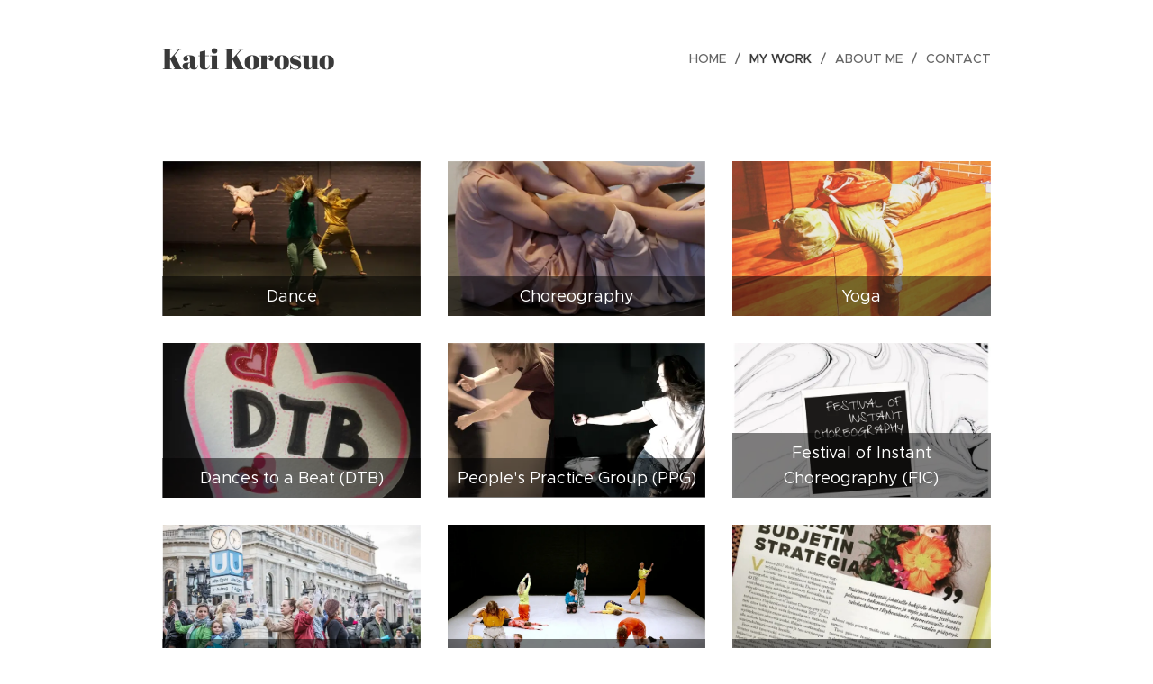

--- FILE ---
content_type: text/html; charset=UTF-8
request_url: https://www.katikorosuo.com/my-work/
body_size: 14495
content:
<!DOCTYPE html>
<html class="no-js" prefix="og: https://ogp.me/ns#" lang="en">
<head><link rel="preconnect" href="https://duyn491kcolsw.cloudfront.net" crossorigin><link rel="preconnect" href="https://fonts.gstatic.com" crossorigin><meta charset="utf-8"><link rel="icon" href="https://duyn491kcolsw.cloudfront.net/files/2d/2di/2div3h.svg?ph=a869770710" type="image/svg+xml" sizes="any"><link rel="icon" href="https://duyn491kcolsw.cloudfront.net/files/07/07f/07fzq8.svg?ph=a869770710" type="image/svg+xml" sizes="16x16"><link rel="icon" href="https://duyn491kcolsw.cloudfront.net/files/1j/1j3/1j3767.ico?ph=a869770710"><link rel="apple-touch-icon" href="https://duyn491kcolsw.cloudfront.net/files/1j/1j3/1j3767.ico?ph=a869770710"><link rel="icon" href="https://duyn491kcolsw.cloudfront.net/files/1j/1j3/1j3767.ico?ph=a869770710">
    <meta http-equiv="X-UA-Compatible" content="IE=edge">
    <title>My work :: katikorosuo</title>
    <meta name="viewport" content="width=device-width,initial-scale=1">
    <meta name="msapplication-tap-highlight" content="no">
    
    <link href="https://duyn491kcolsw.cloudfront.net/files/0r/0rk/0rklmm.css?ph=a869770710" media="print" rel="stylesheet">
    <link href="https://duyn491kcolsw.cloudfront.net/files/2e/2e5/2e5qgh.css?ph=a869770710" media="screen and (min-width:100000em)" rel="stylesheet" data-type="cq" disabled>
    <link rel="stylesheet" href="https://duyn491kcolsw.cloudfront.net/files/41/41k/41kc5i.css?ph=a869770710"><link rel="stylesheet" href="https://duyn491kcolsw.cloudfront.net/files/3b/3b2/3b2e8e.css?ph=a869770710" media="screen and (min-width:37.5em)"><link rel="stylesheet" href="https://duyn491kcolsw.cloudfront.net/files/2v/2vp/2vpyx8.css?ph=a869770710" data-wnd_color_scheme_file=""><link rel="stylesheet" href="https://duyn491kcolsw.cloudfront.net/files/34/34q/34qmjb.css?ph=a869770710" data-wnd_color_scheme_desktop_file="" media="screen and (min-width:37.5em)" disabled=""><link rel="stylesheet" href="https://duyn491kcolsw.cloudfront.net/files/1j/1jo/1jorv9.css?ph=a869770710" data-wnd_additive_color_file=""><link rel="stylesheet" href="https://duyn491kcolsw.cloudfront.net/files/1c/1ck/1ckk32.css?ph=a869770710" data-wnd_typography_file=""><link rel="stylesheet" href="https://duyn491kcolsw.cloudfront.net/files/3h/3hm/3hm5bv.css?ph=a869770710" data-wnd_typography_desktop_file="" media="screen and (min-width:37.5em)" disabled=""><script>(()=>{let e=!1;const t=()=>{if(!e&&window.innerWidth>=600){for(let e=0,t=document.querySelectorAll('head > link[href*="css"][media="screen and (min-width:37.5em)"]');e<t.length;e++)t[e].removeAttribute("disabled");e=!0}};t(),window.addEventListener("resize",t),"container"in document.documentElement.style||fetch(document.querySelector('head > link[data-type="cq"]').getAttribute("href")).then((e=>{e.text().then((e=>{const t=document.createElement("style");document.head.appendChild(t),t.appendChild(document.createTextNode(e)),import("https://duyn491kcolsw.cloudfront.net/client/js.polyfill/container-query-polyfill.modern.js").then((()=>{let e=setInterval((function(){document.body&&(document.body.classList.add("cq-polyfill-loaded"),clearInterval(e))}),100)}))}))}))})()</script>
<link rel="preload stylesheet" href="https://duyn491kcolsw.cloudfront.net/files/2m/2m8/2m8msc.css?ph=a869770710" as="style"><meta name="description" content=""><meta name="keywords" content=""><meta name="generator" content="Webnode 2"><meta name="apple-mobile-web-app-capable" content="no"><meta name="apple-mobile-web-app-status-bar-style" content="black"><meta name="format-detection" content="telephone=no">

<meta property="og:url" content="https://www.katikorosuo.com/my-work/"><meta property="og:title" content="My work :: katikorosuo"><meta property="og:type" content="article"><meta property="og:site_name" content="katikorosuo"><meta property="og:image" content="https://a869770710.clvaw-cdnwnd.com/72f4275edcc02afcbb6a93ba03977461/200000000-17d1417d16/700/PSM%20destruction%20dance_Photo%20by%20Timo%20Wright.jpg?ph=a869770710"><meta property="og:article:published_time" content="2025-10-30T00:00:00+0100"><meta name="robots" content="index,follow"><link rel="canonical" href="https://www.katikorosuo.com/my-work/"><script>window.checkAndChangeSvgColor=function(c){try{var a=document.getElementById(c);if(a){c=[["border","borderColor"],["outline","outlineColor"],["color","color"]];for(var h,b,d,f=[],e=0,m=c.length;e<m;e++)if(h=window.getComputedStyle(a)[c[e][1]].replace(/\s/g,"").match(/^rgb[a]?\(([0-9]{1,3}),([0-9]{1,3}),([0-9]{1,3})/i)){b="";for(var g=1;3>=g;g++)b+=("0"+parseInt(h[g],10).toString(16)).slice(-2);"0"===b.charAt(0)&&(d=parseInt(b.substr(0,2),16),d=Math.max(16,d),b=d.toString(16)+b.slice(-4));f.push(c[e][0]+"="+b)}if(f.length){var k=a.getAttribute("data-src"),l=k+(0>k.indexOf("?")?"?":"&")+f.join("&");a.src!=l&&(a.src=l,a.outerHTML=a.outerHTML)}}}catch(n){}};</script><script>
		window._gtmDataLayer = window._gtmDataLayer || [];
		(function(w,d,s,l,i){w[l]=w[l]||[];w[l].push({'gtm.start':new Date().getTime(),event:'gtm.js'});
		var f=d.getElementsByTagName(s)[0],j=d.createElement(s),dl=l!='dataLayer'?'&l='+l:'';
		j.async=true;j.src='https://www.googletagmanager.com/gtm.js?id='+i+dl;f.parentNode.insertBefore(j,f);})
		(window,document,'script','_gtmDataLayer','GTM-542MMSL');</script></head>
<body class="l wt-page ac-h ac-i l-default l-d-none b-btn-sq b-btn-s-l b-btn-dn b-btn-bw-1 img-d-n img-t-o img-h-z line-solid b-e-ds lbox-d c-s-n   wnd-fe"><noscript>
				<iframe
				 src="https://www.googletagmanager.com/ns.html?id=GTM-542MMSL"
				 height="0"
				 width="0"
				 style="display:none;visibility:hidden"
				 >
				 </iframe>
			</noscript>

<div class="wnd-page l-page cs-gray ac-none t-t-fs-m t-t-fw-m t-t-sp-n t-t-d-n t-s-fs-m t-s-fw-l t-s-sp-n t-s-d-n t-p-fs-m t-p-fw-m t-p-sp-n t-h-fs-m t-h-fw-m t-h-sp-n t-bq-fs-m t-bq-fw-m t-bq-sp-n t-bq-d-q t-btn-fw-l t-nav-fw-l t-pd-fw-l t-nav-tt-u">
    <div class="l-w t cf t-23">
        <div class="l-bg cf">
            <div class="s-bg-l">
                
                
            </div>
        </div>
        <header class="l-h cf">
            <div class="sw cf">
	<div class="sw-c cf"><section data-space="true" class="s s-hn s-hn-default wnd-mt-classic wnd-na-c logo-classic sc-w   wnd-w-narrow wnd-nh-l hm-hidden menu-delimiters-slash">
	<div class="s-w">
		<div class="s-o">

			<div class="s-bg">
                <div class="s-bg-l">
                    
                    
                </div>
			</div>

			<div class="h-w h-f wnd-fixed">

				<div class="n-l">
					<div class="s-c menu-nav">
						<div class="logo-block">
							<div class="b b-l logo logo-default logo-nb abril-fatface wnd-logo-with-text logo-32 b-ls-l">
	<div class="b-l-c logo-content">
		<a class="b-l-link logo-link" href="/home/">

			

			

			<div class="b-l-br logo-br"></div>

			<div class="b-l-text logo-text-wrapper">
				<div class="b-l-text-w logo-text">
					<span class="b-l-text-c logo-text-cell">Kati Korosuo</span>
				</div>
			</div>

		</a>
	</div>
</div>
						</div>

						<div id="menu-slider">
							<div id="menu-block">
								<nav id="menu"><div class="menu-font menu-wrapper">
	<a href="#" class="menu-close" rel="nofollow" title="Close Menu"></a>
	<ul role="menubar" aria-label="Menu" class="level-1">
		<li role="none" class="wnd-homepage">
			<a class="menu-item" role="menuitem" href="/home/"><span class="menu-item-text">Home</span></a>
			
		</li><li role="none" class="wnd-active wnd-active-path">
			<a class="menu-item" role="menuitem" href="/my-work/"><span class="menu-item-text">My work</span></a>
			
		</li><li role="none">
			<a class="menu-item" role="menuitem" href="/about-me/"><span class="menu-item-text">About me</span></a>
			
		</li><li role="none">
			<a class="menu-item" role="menuitem" href="/contact/"><span class="menu-item-text">Contact</span></a>
			
		</li>
	</ul>
	<span class="more-text">More</span>
</div></nav>
							</div>
						</div>

						<div class="cart-and-mobile">
							
							

							<div id="menu-mobile">
								<a href="#" id="menu-submit"><span></span>Menu</a>
							</div>
						</div>

					</div>
				</div>

			</div>

		</div>
	</div>
</section></div>
</div>
        </header>
        <main class="l-m cf">
            <div class="sw cf">
	<div class="sw-c cf"><section class="s s-hm s-hm-hidden wnd-h-hidden cf sc-w   hn-default"></section><section class="s s-basic cf sc-w   wnd-w-narrow wnd-s-normal wnd-h-auto">
	<div class="s-w cf">
		<div class="s-o s-fs cf">
			<div class="s-bg cf">
				<div class="s-bg-l">
                    
					
				</div>
			</div>
			<div class="s-c s-fs cf">
				<div class="ez cf wnd-no-cols">
	<div class="ez-c"><div class="mt mt-image img-s-l b-s-t50 b-s-b50 cf grid-3">
	<div class="mt-container">
		<div class="mt-item cf">
			<div class="mt-item-inner">
				<a class="mt-link" href="https://katikorosuo-com.webnode.co.uk/my-work/dance/" rel="nofollow">
					<div class="b-img b-img-default b b-s cf wnd-orientation-landscape wnd-type-image" style="" id="wnd_ImageBlock_740196">
	<div class="b-img-w">
		<div class="b-img-c">
            <picture><source type="image/webp" srcset="https://a869770710.clvaw-cdnwnd.com/72f4275edcc02afcbb6a93ba03977461/200000095-003d8003db/450/PSM%20destruction%20dance_Photo%20by%20Timo%20Wright.webp?ph=a869770710 450w, https://a869770710.clvaw-cdnwnd.com/72f4275edcc02afcbb6a93ba03977461/200000095-003d8003db/700/PSM%20destruction%20dance_Photo%20by%20Timo%20Wright.webp?ph=a869770710 700w, https://a869770710.clvaw-cdnwnd.com/72f4275edcc02afcbb6a93ba03977461/200000095-003d8003db/PSM%20destruction%20dance_Photo%20by%20Timo%20Wright.webp?ph=a869770710 1600w" sizes="(min-width: 768px) calc(100vw * 0.4), (min-width: 320px) calc(100vw * 0.5), 100vw" ><img id="wnd_ImageBlock_740196_img" src="https://a869770710.clvaw-cdnwnd.com/72f4275edcc02afcbb6a93ba03977461/200000000-17d1417d16/PSM%20destruction%20dance_Photo%20by%20Timo%20Wright.jpg?ph=a869770710" alt="" width="1600" height="1066" loading="lazy" style="" ></picture>
			</div>
		
	</div>
</div>
					<div class="mt-text mt-title"><span class="it b link">
	<span class="it-c">Dance</span>
</span></div>
				</a>
			</div>
		</div><div class="mt-item cf">
			<div class="mt-item-inner">
				<a class="mt-link" href="https://katikorosuo-com.webnode.co.uk/my-work/choreography/" rel="nofollow">
					<div class="b-img b-img-default b b-s cf wnd-orientation-landscape wnd-type-image" style="" id="wnd_ImageBlock_818239">
	<div class="b-img-w">
		<div class="b-img-c">
            <picture><source type="image/webp" srcset="https://a869770710.clvaw-cdnwnd.com/72f4275edcc02afcbb6a93ba03977461/200000096-61a2861a2b/450/M3_3.webp?ph=a869770710 450w, https://a869770710.clvaw-cdnwnd.com/72f4275edcc02afcbb6a93ba03977461/200000096-61a2861a2b/700/M3_3.webp?ph=a869770710 700w, https://a869770710.clvaw-cdnwnd.com/72f4275edcc02afcbb6a93ba03977461/200000096-61a2861a2b/M3_3.webp?ph=a869770710 1292w" sizes="(min-width: 768px) calc(100vw * 0.4), (min-width: 320px) calc(100vw * 0.5), 100vw" ><img id="wnd_ImageBlock_818239_img" src="https://a869770710.clvaw-cdnwnd.com/72f4275edcc02afcbb6a93ba03977461/200000001-6c00e6c010/M3_3.jpg?ph=a869770710" alt="" width="1292" height="854" loading="lazy" style="" ></picture>
			</div>
		
	</div>
</div>
					<div class="mt-text mt-title"><span class="it b link">
	<span class="it-c">Choreography</span>
</span></div>
				</a>
			</div>
		</div><div class="mt-item cf">
			<div class="mt-item-inner">
				<a class="mt-link" href="https://katikorosuo-com.webnode.co.uk/my-work/yoga/" rel="nofollow">
					<div class="b-img b-img-default b b-s cf wnd-orientation-portrait wnd-type-image" style="" id="wnd_ImageBlock_304246">
	<div class="b-img-w">
		<div class="b-img-c">
            <picture><source type="image/webp" srcset="https://a869770710.clvaw-cdnwnd.com/72f4275edcc02afcbb6a93ba03977461/200000097-eff48eff4c/450/IMG_4011.webp?ph=a869770710 253w, https://a869770710.clvaw-cdnwnd.com/72f4275edcc02afcbb6a93ba03977461/200000097-eff48eff4c/700/IMG_4011.webp?ph=a869770710 394w, https://a869770710.clvaw-cdnwnd.com/72f4275edcc02afcbb6a93ba03977461/200000097-eff48eff4c/IMG_4011.webp?ph=a869770710 750w" sizes="(min-width: 768px) calc(100vw * 0.4), (min-width: 320px) calc(100vw * 0.5), 100vw" ><img id="wnd_ImageBlock_304246_img" src="https://a869770710.clvaw-cdnwnd.com/72f4275edcc02afcbb6a93ba03977461/200000006-53d2553d28/IMG_4011.png?ph=a869770710" alt="" width="750" height="1334" loading="lazy" style="" ></picture>
			</div>
		
	</div>
</div>
					<div class="mt-text mt-title"><span class="it b link">
	<span class="it-c">Yoga</span>
</span></div>
				</a>
			</div>
		</div><div class="mt-item cf">
			<div class="mt-item-inner">
				<a class="mt-link" href="https://katikorosuo-com.webnode.co.uk/dtb/" rel="nofollow">
					<div class="b-img b-img-default b b-s cf wnd-orientation-square wnd-type-image" style="" id="wnd_ImageBlock_921449">
	<div class="b-img-w">
		<div class="b-img-c">
            <picture><source type="image/webp" srcset="https://a869770710.clvaw-cdnwnd.com/72f4275edcc02afcbb6a93ba03977461/200000098-943ee943f1/450/dtb.webp?ph=a869770710 450w, https://a869770710.clvaw-cdnwnd.com/72f4275edcc02afcbb6a93ba03977461/200000098-943ee943f1/700/dtb.webp?ph=a869770710 700w, https://a869770710.clvaw-cdnwnd.com/72f4275edcc02afcbb6a93ba03977461/200000098-943ee943f1/dtb.webp?ph=a869770710 1920w" sizes="(min-width: 768px) calc(100vw * 0.4), (min-width: 320px) calc(100vw * 0.5), 100vw" ><img id="wnd_ImageBlock_921449_img" src="https://a869770710.clvaw-cdnwnd.com/72f4275edcc02afcbb6a93ba03977461/200000015-82f7882f7a/dtb.jpg?ph=a869770710" alt="" width="1920" height="1920" loading="lazy" style="" ></picture>
			</div>
		
	</div>
</div>
					<div class="mt-text mt-title"><span class="it b link">
	<span class="it-c">Dances to a Beat (DTB)</span>
</span></div>
				</a>
			</div>
		</div><div class="mt-item cf">
			<div class="mt-item-inner">
				<a class="mt-link" href="http://katikorosuo-com.webnode.co.uk/my-work/ppg" rel="nofollow">
					<div class="b-img b-img-default b b-s cf wnd-orientation-landscape wnd-type-image" style="" id="wnd_ImageBlock_936774">
	<div class="b-img-w">
		<div class="b-img-c">
            <picture><source type="image/webp" srcset="https://a869770710.clvaw-cdnwnd.com/72f4275edcc02afcbb6a93ba03977461/200000099-147d3147d6/450/PPG%20kurssikuva.webp?ph=a869770710 450w, https://a869770710.clvaw-cdnwnd.com/72f4275edcc02afcbb6a93ba03977461/200000099-147d3147d6/700/PPG%20kurssikuva.webp?ph=a869770710 700w, https://a869770710.clvaw-cdnwnd.com/72f4275edcc02afcbb6a93ba03977461/200000099-147d3147d6/PPG%20kurssikuva.webp?ph=a869770710 1920w" sizes="(min-width: 768px) calc(100vw * 0.4), (min-width: 320px) calc(100vw * 0.5), 100vw" ><img id="wnd_ImageBlock_936774_img" src="https://a869770710.clvaw-cdnwnd.com/72f4275edcc02afcbb6a93ba03977461/200000013-3342c3342e/PPG%20kurssikuva.png?ph=a869770710" alt="" width="1920" height="916" loading="lazy" style="" ></picture>
			</div>
		
	</div>
</div>
					<div class="mt-text mt-title"><span class="it b link">
	<span class="it-c">People's Practice Group (PPG)</span>
</span></div>
				</a>
			</div>
		</div><div class="mt-item cf">
			<div class="mt-item-inner">
				<a class="mt-link" href="https://katikorosuo-com.webnode.co.uk/fic/" rel="nofollow">
					<div class="b-img b-img-default b b-s cf wnd-orientation-landscape wnd-type-image" style="" id="wnd_ImageBlock_809965">
	<div class="b-img-w">
		<div class="b-img-c">
            <picture><source type="image/webp" srcset="https://a869770710.clvaw-cdnwnd.com/72f4275edcc02afcbb6a93ba03977461/200000100-9503395036/450/FICnyt.webp?ph=a869770710 450w, https://a869770710.clvaw-cdnwnd.com/72f4275edcc02afcbb6a93ba03977461/200000100-9503395036/700/FICnyt.webp?ph=a869770710 700w, https://a869770710.clvaw-cdnwnd.com/72f4275edcc02afcbb6a93ba03977461/200000100-9503395036/FICnyt.webp?ph=a869770710 1920w" sizes="(min-width: 768px) calc(100vw * 0.4), (min-width: 320px) calc(100vw * 0.5), 100vw" ><img id="wnd_ImageBlock_809965_img" src="https://a869770710.clvaw-cdnwnd.com/72f4275edcc02afcbb6a93ba03977461/200000014-51d0f51d11/FICnyt.png?ph=a869770710" alt="" width="1920" height="1289" loading="lazy" style="" ></picture>
			</div>
		
	</div>
</div>
					<div class="mt-text mt-title"><span class="it b link">
	<span class="it-c">Festival of Instant Choreography (FIC)</span>
</span></div>
				</a>
			</div>
		</div><div class="mt-item cf">
			<div class="mt-item-inner">
				<a class="mt-link" href="https://katikorosuo-com.webnode.co.uk/other-spaces/" rel="nofollow">
					<div class="b-img b-img-default b b-s cf wnd-orientation-landscape wnd-type-image" style="" id="wnd_ImageBlock_621941">
	<div class="b-img-w">
		<div class="b-img-c">
            <picture><source type="image/webp" srcset="https://a869770710.clvaw-cdnwnd.com/72f4275edcc02afcbb6a93ba03977461/200000101-0a3d30a3d6/450/_13A7358.webp?ph=a869770710 450w, https://a869770710.clvaw-cdnwnd.com/72f4275edcc02afcbb6a93ba03977461/200000101-0a3d30a3d6/700/_13A7358.webp?ph=a869770710 700w, https://a869770710.clvaw-cdnwnd.com/72f4275edcc02afcbb6a93ba03977461/200000101-0a3d30a3d6/_13A7358.webp?ph=a869770710 1920w" sizes="(min-width: 768px) calc(100vw * 0.4), (min-width: 320px) calc(100vw * 0.5), 100vw" ><img id="wnd_ImageBlock_621941_img" src="https://a869770710.clvaw-cdnwnd.com/72f4275edcc02afcbb6a93ba03977461/200000052-60ba160ba4/_13A7358.jpg?ph=a869770710" alt="" width="1920" height="1280" loading="lazy" style="" ></picture>
			</div>
		
	</div>
</div>
					<div class="mt-text mt-title"><span class="it b link">
	<span class="it-c">Other Spaces</span>
</span></div>
				</a>
			</div>
		</div><div class="mt-item cf">
			<div class="mt-item-inner">
				<a class="mt-link" href="https://katikorosuo-com.webnode.co.uk/athentikos/" rel="nofollow">
					<div class="b-img b-img-default b b-s cf wnd-orientation-landscape wnd-type-image" style="" id="wnd_ImageBlock_22852">
	<div class="b-img-w">
		<div class="b-img-c">
            <picture><source type="image/webp" srcset="https://a869770710.clvaw-cdnwnd.com/72f4275edcc02afcbb6a93ba03977461/200000177-149d7149d8/450/CREDITS%20REA-LIINA%20BRUNOU.webp?ph=a869770710 450w, https://a869770710.clvaw-cdnwnd.com/72f4275edcc02afcbb6a93ba03977461/200000177-149d7149d8/700/CREDITS%20REA-LIINA%20BRUNOU.webp?ph=a869770710 700w, https://a869770710.clvaw-cdnwnd.com/72f4275edcc02afcbb6a93ba03977461/200000177-149d7149d8/CREDITS%20REA-LIINA%20BRUNOU.webp?ph=a869770710 1920w" sizes="(min-width: 768px) calc(100vw * 0.4), (min-width: 320px) calc(100vw * 0.5), 100vw" ><img id="wnd_ImageBlock_22852_img" src="https://a869770710.clvaw-cdnwnd.com/72f4275edcc02afcbb6a93ba03977461/200000176-020b3020b5/CREDITS%20REA-LIINA%20BRUNOU.jpeg?ph=a869770710" alt="" width="1920" height="1231" loading="lazy" style="" ></picture>
			</div>
		
	</div>
</div>
					<div class="mt-text mt-title"><span class="it b link">
	<span class="it-c">Tanssivintti</span>
</span></div>
				</a>
			</div>
		</div><div class="mt-item cf">
			<div class="mt-item-inner">
				<a class="mt-link" href="https://www.katikorosuo.com/writings/">
					<div class="b-img b-img-default b b-s cf wnd-orientation-portrait wnd-type-image" style="" id="wnd_ImageBlock_616552281">
	<div class="b-img-w">
		<div class="b-img-c">
            <picture><source type="image/webp" srcset="https://a869770710.clvaw-cdnwnd.com/72f4275edcc02afcbb6a93ba03977461/200000151-ba85aba85c/450/IMG_4975.webp?ph=a869770710 449w, https://a869770710.clvaw-cdnwnd.com/72f4275edcc02afcbb6a93ba03977461/200000151-ba85aba85c/700/IMG_4975.webp?ph=a869770710 698w, https://a869770710.clvaw-cdnwnd.com/72f4275edcc02afcbb6a93ba03977461/200000151-ba85aba85c/IMG_4975.webp?ph=a869770710 745w" sizes="(min-width: 768px) calc(100vw * 0.4), (min-width: 320px) calc(100vw * 0.5), 100vw" ><img id="wnd_ImageBlock_616552281_img" src="https://a869770710.clvaw-cdnwnd.com/72f4275edcc02afcbb6a93ba03977461/200000150-9b2cb9b2cd/IMG_4975.jpeg?ph=a869770710" alt="" width="745" height="747" loading="lazy" style="" ></picture>
			</div>
		
	</div>
</div>
					<div class="mt-text mt-title"><span class="it b link">
	<span class="it-c">Writings</span>
</span></div>
				</a>
			</div>
		</div>
	</div>
</div></div>
</div>
			</div>
		</div>
	</div>
</section></div>
</div>
        </main>
        <footer class="l-f cf">
            <div class="sw cf">
	<div class="sw-c cf"><section data-wn-border-element="s-f-border" class="s s-f s-f-basic s-f-simple sc-w   wnd-w-narrow wnd-s-higher">
	<div class="s-w">
		<div class="s-o">
			<div class="s-bg">
                <div class="s-bg-l">
                    
                    
                </div>
			</div>
			<div class="s-c s-f-l-w s-f-border">
				<div class="s-f-l b-s b-s-t0 b-s-b0">
					<div class="s-f-l-c s-f-l-c-first">
						<div class="s-f-cr"><span class="it b link">
	<span class="it-c">© 2025 Kati Korosuo</span>
</span></div>
						<div class="s-f-sf">
                            <span class="sf b">
<span class="sf-content sf-c link"></span>
</span>
                            
                            
                            
                            
                        </div>
					</div>
					<div class="s-f-l-c s-f-l-c-last">
						<div class="s-f-lang lang-select cf">
	
</div>
					</div>
                    <div class="s-f-l-c s-f-l-c-currency">
                        <div class="s-f-ccy ccy-select cf">
	
</div>
                    </div>
				</div>
			</div>
		</div>
	</div>
</section></div>
</div>
        </footer>
    </div>
    
</div>


<script src="https://duyn491kcolsw.cloudfront.net/files/3e/3em/3eml8v.js?ph=a869770710" crossorigin="anonymous" type="module"></script><script>document.querySelector(".wnd-fe")&&[...document.querySelectorAll(".c")].forEach((e=>{const t=e.querySelector(".b-text:only-child");t&&""===t.querySelector(".b-text-c").innerText&&e.classList.add("column-empty")}))</script>


<script src="https://duyn491kcolsw.cloudfront.net/client.fe/js.compiled/lang.en.2086.js?ph=a869770710" crossorigin="anonymous"></script><script src="https://duyn491kcolsw.cloudfront.net/client.fe/js.compiled/compiled.multi.2-2193.js?ph=a869770710" crossorigin="anonymous"></script><script>var wnd = wnd || {};wnd.$data = {"image_content_items":{"wnd_ThumbnailBlock_936605":{"id":"wnd_ThumbnailBlock_936605","type":"wnd.pc.ThumbnailBlock"},"wnd_Section_services_972522":{"id":"wnd_Section_services_972522","type":"wnd.pc.Section"},"wnd_ImageBlock_740196":{"id":"wnd_ImageBlock_740196","type":"wnd.pc.ImageBlock"},"wnd_ImageBlock_818239":{"id":"wnd_ImageBlock_818239","type":"wnd.pc.ImageBlock"},"wnd_ImageBlock_304246":{"id":"wnd_ImageBlock_304246","type":"wnd.pc.ImageBlock"},"wnd_ImageBlock_921449":{"id":"wnd_ImageBlock_921449","type":"wnd.pc.ImageBlock"},"wnd_ImageBlock_936774":{"id":"wnd_ImageBlock_936774","type":"wnd.pc.ImageBlock"},"wnd_ImageBlock_809965":{"id":"wnd_ImageBlock_809965","type":"wnd.pc.ImageBlock"},"wnd_ImageBlock_621941":{"id":"wnd_ImageBlock_621941","type":"wnd.pc.ImageBlock"},"wnd_ImageBlock_22852":{"id":"wnd_ImageBlock_22852","type":"wnd.pc.ImageBlock"},"wnd_HeaderSection_header_main_708851":{"id":"wnd_HeaderSection_header_main_708851","type":"wnd.pc.HeaderSection"},"wnd_ImageBlock_421757":{"id":"wnd_ImageBlock_421757","type":"wnd.pc.ImageBlock"},"wnd_ImageBlock_616552281":{"id":"wnd_ImageBlock_616552281","type":"wnd.pc.ImageBlock"},"wnd_LogoBlock_914505":{"id":"wnd_LogoBlock_914505","type":"wnd.pc.LogoBlock"},"wnd_FooterSection_footer_235136":{"id":"wnd_FooterSection_footer_235136","type":"wnd.pc.FooterSection"}},"svg_content_items":{"wnd_ImageBlock_740196":{"id":"wnd_ImageBlock_740196","type":"wnd.pc.ImageBlock"},"wnd_ImageBlock_818239":{"id":"wnd_ImageBlock_818239","type":"wnd.pc.ImageBlock"},"wnd_ImageBlock_304246":{"id":"wnd_ImageBlock_304246","type":"wnd.pc.ImageBlock"},"wnd_ImageBlock_921449":{"id":"wnd_ImageBlock_921449","type":"wnd.pc.ImageBlock"},"wnd_ImageBlock_936774":{"id":"wnd_ImageBlock_936774","type":"wnd.pc.ImageBlock"},"wnd_ImageBlock_809965":{"id":"wnd_ImageBlock_809965","type":"wnd.pc.ImageBlock"},"wnd_ImageBlock_621941":{"id":"wnd_ImageBlock_621941","type":"wnd.pc.ImageBlock"},"wnd_ImageBlock_22852":{"id":"wnd_ImageBlock_22852","type":"wnd.pc.ImageBlock"},"wnd_ImageBlock_421757":{"id":"wnd_ImageBlock_421757","type":"wnd.pc.ImageBlock"},"wnd_ImageBlock_616552281":{"id":"wnd_ImageBlock_616552281","type":"wnd.pc.ImageBlock"},"wnd_LogoBlock_914505":{"id":"wnd_LogoBlock_914505","type":"wnd.pc.LogoBlock"}},"content_items":[],"eshopSettings":{"ESHOP_SETTINGS_DISPLAY_PRICE_WITHOUT_VAT":false,"ESHOP_SETTINGS_DISPLAY_ADDITIONAL_VAT":false,"ESHOP_SETTINGS_DISPLAY_SHIPPING_COST":false},"project_info":{"isMultilanguage":false,"isMulticurrency":false,"eshop_tax_enabled":"1","country_code":"","contact_state":null,"eshop_tax_type":"VAT","eshop_discounts":false,"graphQLURL":"https:\/\/katikorosuo.com\/servers\/graphql\/","iubendaSettings":{"cookieBarCode":"","cookiePolicyCode":"","privacyPolicyCode":"","termsAndConditionsCode":""}}};</script><script>wnd.$system = {"fileSystemType":"aws_s3","localFilesPath":"https:\/\/www.katikorosuo.com\/_files\/","awsS3FilesPath":"https:\/\/a869770710.clvaw-cdnwnd.com\/72f4275edcc02afcbb6a93ba03977461\/","staticFiles":"https:\/\/duyn491kcolsw.cloudfront.net\/files","isCms":false,"staticCDNServers":["https:\/\/duyn491kcolsw.cloudfront.net\/"],"fileUploadAllowExtension":["jpg","jpeg","jfif","png","gif","bmp","ico","svg","webp","tiff","pdf","doc","docx","ppt","pptx","pps","ppsx","odt","xls","xlsx","txt","rtf","mp3","wma","wav","ogg","amr","flac","m4a","3gp","avi","wmv","mov","mpg","mkv","mp4","mpeg","m4v","swf","gpx","stl","csv","xml","txt","dxf","dwg","iges","igs","step","stp"],"maxUserFormFileLimit":4194304,"frontendLanguage":"en","backendLanguage":"en","frontendLanguageId":1,"page":{"id":200001627,"identifier":"my-work","template":{"id":200000037,"styles":{"typography":"t-23_new","scheme":"cs-gray","additiveColor":"ac-none","acHeadings":true,"acSubheadings":false,"acIcons":true,"acOthers":false,"imageStyle":"img-d-n","imageHover":"img-h-z","imageTitle":"img-t-o","buttonStyle":"b-btn-sq","buttonSize":"b-btn-s-l","buttonDecoration":"b-btn-dn","buttonBorders":"b-btn-bw-1","lineStyle":"line-solid","eshopGridItemAlign":"b-e-c","eshopGridItemStyle":"b-e-ds","formStyle":"default","menuType":"","menuStyle":"menu-delimiters-slash","lightboxStyle":"lbox-d","sectionColor":"","layoutType":"l-default","layoutDecoration":"l-d-none","background":[],"backgroundSettings":[],"columnSpaces":"c-s-n","acMenu":false,"sectionWidth":"wnd-w-narrow","sectionSpace":"wnd-s-normal","typoTitleSizes":"t-t-fs-m","typoTitleWeights":"t-t-fw-m","typoTitleSpacings":"t-t-sp-n","typoTitleDecorations":"t-t-d-n","typoHeadingSizes":"t-h-fs-m","typoHeadingWeights":"t-h-fw-m","typoHeadingSpacings":"t-h-sp-n","typoSubtitleSizes":"t-s-fs-m","typoSubtitleWeights":"t-s-fw-l","typoSubtitleSpacings":"t-s-sp-n","typoSubtitleDecorations":"t-s-d-n","typoParagraphSizes":"t-p-fs-m","typoParagraphWeights":"t-p-fw-m","typoParagraphSpacings":"t-p-sp-n","typoBlockquoteSizes":"t-bq-fs-m","typoBlockquoteWeights":"t-bq-fw-m","typoBlockquoteSpacings":"t-bq-sp-n","typoBlockquoteDecorations":"t-bq-d-q","buttonWeight":"t-btn-fw-l","menuWeight":"t-nav-fw-l","productWeight":"t-pd-fw-l","menuTextTransform":"t-nav-tt-u"}},"layout":"default","name":"My work","html_title":"","language":"en","langId":1,"isHomepage":false,"meta_description":"","meta_keywords":"","header_code":"","footer_code":"","styles":{"sectionColor":"sc-w"},"countFormsEntries":[]},"listingsPrefix":"\/l\/","productPrefix":"\/p\/","cartPrefix":"\/cart\/","checkoutPrefix":"\/checkout\/","searchPrefix":"\/search\/","isCheckout":false,"isEshop":false,"hasBlog":false,"isProductDetail":false,"isListingDetail":false,"listing_page":[],"hasEshopAnalytics":false,"gTagId":null,"gAdsId":null,"format":{"be":{"DATE_TIME":{"mask":"%d\/%m\/%Y %H:%M","regexp":"^(((0?[1-9]|[1,2][0-9]|3[0,1])\\\/(0?[1-9]|1[0-2])\\\/[0-9]{1,4})(( [0-1][0-9]| 2[0-3]):[0-5][0-9])?|(([0-9]{4}(0[1-9]|1[0-2])(0[1-9]|[1,2][0-9]|3[0,1])(0[0-9]|1[0-9]|2[0-3])[0-5][0-9][0-5][0-9])))?$"},"DATE":{"mask":"%d\/%m\/%Y","regexp":"^((0?[1-9]|[1,2][0-9]|3[0,1])\\\/(0?[1-9]|1[0-2])\\\/[0-9]{1,4})$"},"CURRENCY":{"mask":{"point":".","thousands":",","decimals":2,"mask":"%s","zerofill":true}}},"fe":{"DATE_TIME":{"mask":"%d\/%m\/%Y %H:%M","regexp":"^(((0?[1-9]|[1,2][0-9]|3[0,1])\\\/(0?[1-9]|1[0-2])\\\/[0-9]{1,4})(( [0-1][0-9]| 2[0-3]):[0-5][0-9])?|(([0-9]{4}(0[1-9]|1[0-2])(0[1-9]|[1,2][0-9]|3[0,1])(0[0-9]|1[0-9]|2[0-3])[0-5][0-9][0-5][0-9])))?$"},"DATE":{"mask":"%d\/%m\/%Y","regexp":"^((0?[1-9]|[1,2][0-9]|3[0,1])\\\/(0?[1-9]|1[0-2])\\\/[0-9]{1,4})$"},"CURRENCY":{"mask":{"point":".","thousands":",","decimals":2,"mask":"%s","zerofill":true}}}},"e_product":null,"listing_item":null,"feReleasedFeatures":{"dualCurrency":false,"HeurekaSatisfactionSurvey":true,"productAvailability":true},"labels":{"dualCurrency.fixedRate":"","invoicesGenerator.W2EshopInvoice.alreadyPayed":"Do not pay! - Already paid","invoicesGenerator.W2EshopInvoice.amount":"Quantity:","invoicesGenerator.W2EshopInvoice.contactInfo":"Contact information:","invoicesGenerator.W2EshopInvoice.couponCode":"Coupon code:","invoicesGenerator.W2EshopInvoice.customer":"Customer:","invoicesGenerator.W2EshopInvoice.dateOfIssue":"Date issued:","invoicesGenerator.W2EshopInvoice.dateOfTaxableSupply":"Date of taxable supply:","invoicesGenerator.W2EshopInvoice.dic":"VAT Reg No:","invoicesGenerator.W2EshopInvoice.discount":"Discount","invoicesGenerator.W2EshopInvoice.dueDate":"Due date:","invoicesGenerator.W2EshopInvoice.email":"Email:","invoicesGenerator.W2EshopInvoice.filenamePrefix":"Invoice-","invoicesGenerator.W2EshopInvoice.fiscalCode":"Fiscal code:","invoicesGenerator.W2EshopInvoice.freeShipping":"Free shipping","invoicesGenerator.W2EshopInvoice.ic":"Company ID:","invoicesGenerator.W2EshopInvoice.invoiceNo":"Invoice number","invoicesGenerator.W2EshopInvoice.invoiceNoTaxed":"Invoice - Tax invoice number","invoicesGenerator.W2EshopInvoice.notVatPayers":"Not VAT registered","invoicesGenerator.W2EshopInvoice.orderNo":"Order number:","invoicesGenerator.W2EshopInvoice.paymentPrice":"Payment method price:","invoicesGenerator.W2EshopInvoice.pec":"PEC:","invoicesGenerator.W2EshopInvoice.phone":"Phone:","invoicesGenerator.W2EshopInvoice.priceExTax":"Price excl. tax:","invoicesGenerator.W2EshopInvoice.priceIncludingTax":"Price incl. tax:","invoicesGenerator.W2EshopInvoice.product":"Product:","invoicesGenerator.W2EshopInvoice.productNr":"Product number:","invoicesGenerator.W2EshopInvoice.recipientCode":"Recipient code:","invoicesGenerator.W2EshopInvoice.shippingAddress":"Shipping address:","invoicesGenerator.W2EshopInvoice.shippingPrice":"Shipping price:","invoicesGenerator.W2EshopInvoice.subtotal":"Subtotal:","invoicesGenerator.W2EshopInvoice.sum":"Total:","invoicesGenerator.W2EshopInvoice.supplier":"Provider:","invoicesGenerator.W2EshopInvoice.tax":"Tax:","invoicesGenerator.W2EshopInvoice.total":"Total:","invoicesGenerator.W2EshopInvoice.web":"Web:","wnd.errorBandwidthStorage.description":"We apologize for any inconvenience. If you are the website owner, please log in to your account to learn how to get your website back online.","wnd.errorBandwidthStorage.heading":"This website is temporarily unavailable (or under maintenance)","wnd.es.CheckoutShippingService.correiosDeliveryWithSpecialConditions":"CEP de destino est\u00e1 sujeito a condi\u00e7\u00f5es especiais de entrega pela ECT e ser\u00e1 realizada com o acr\u00e9scimo de at\u00e9 7 (sete) dias \u00fateis ao prazo regular.","wnd.es.CheckoutShippingService.correiosWithoutHomeDelivery":"CEP de destino est\u00e1 temporariamente sem entrega domiciliar. A entrega ser\u00e1 efetuada na ag\u00eancia indicada no Aviso de Chegada que ser\u00e1 entregue no endere\u00e7o do destinat\u00e1rio","wnd.es.ProductEdit.unit.cm":"cm","wnd.es.ProductEdit.unit.floz":"fl oz","wnd.es.ProductEdit.unit.ft":"ft","wnd.es.ProductEdit.unit.ft2":"ft\u00b2","wnd.es.ProductEdit.unit.g":"g","wnd.es.ProductEdit.unit.gal":"gal","wnd.es.ProductEdit.unit.in":"in","wnd.es.ProductEdit.unit.inventoryQuantity":"pcs","wnd.es.ProductEdit.unit.inventorySize":"cm","wnd.es.ProductEdit.unit.inventorySize.cm":"cm","wnd.es.ProductEdit.unit.inventorySize.inch":"in","wnd.es.ProductEdit.unit.inventoryWeight":"kg","wnd.es.ProductEdit.unit.inventoryWeight.kg":"kg","wnd.es.ProductEdit.unit.inventoryWeight.lb":"lb","wnd.es.ProductEdit.unit.l":"l","wnd.es.ProductEdit.unit.m":"m","wnd.es.ProductEdit.unit.m2":"m\u00b2","wnd.es.ProductEdit.unit.m3":"m\u00b3","wnd.es.ProductEdit.unit.mg":"mg","wnd.es.ProductEdit.unit.ml":"ml","wnd.es.ProductEdit.unit.mm":"mm","wnd.es.ProductEdit.unit.oz":"oz","wnd.es.ProductEdit.unit.pcs":"pcs","wnd.es.ProductEdit.unit.pt":"pt","wnd.es.ProductEdit.unit.qt":"qt","wnd.es.ProductEdit.unit.yd":"yd","wnd.es.ProductList.inventory.outOfStock":"Out of stock","wnd.fe.CheckoutFi.creditCard":"Credit card","wnd.fe.CheckoutSelectMethodKlarnaPlaygroundItem":"{name} playground test","wnd.fe.CheckoutSelectMethodZasilkovnaItem.change":"Change pick up point","wnd.fe.CheckoutSelectMethodZasilkovnaItem.choose":"Choose your pick up point","wnd.fe.CheckoutSelectMethodZasilkovnaItem.error":"Please select a pick up point","wnd.fe.CheckoutZipField.brInvalid":"Please enter valid ZIP code in format XXXXX-XXX","wnd.fe.CookieBar.message":"This website uses cookies to provide the necessary site functionality and to improve your experience. By using our website, you agree to our privacy policy.","wnd.fe.FeFooter.createWebsite":"Create your website for free!","wnd.fe.FormManager.error.file.invalidExtOrCorrupted":"This file cannot be processed. Either the file has been corrupted or the extension doesn't match the format of the file.","wnd.fe.FormManager.error.file.notAllowedExtension":"File extension \u0022{EXTENSION}\u0022 is not allowed.","wnd.fe.FormManager.error.file.required":"Please choose a file to upload.","wnd.fe.FormManager.error.file.sizeExceeded":"Maximum size of the uploaded file is {SIZE} MB.","wnd.fe.FormManager.error.userChangePassword":"Passwords do not match","wnd.fe.FormManager.error.userLogin.inactiveAccount":"Your registration has not been approved yet, you cannot log in.","wnd.fe.FormManager.error.userLogin.invalidLogin":"Incorrect user name (email) or password!","wnd.fe.FreeBarBlock.buttonText":"Get started","wnd.fe.FreeBarBlock.longText":"This website was made with Webnode. \u003Cstrong\u003ECreate your own\u003C\/strong\u003E for free today!","wnd.fe.ListingData.shortMonthName.Apr":"Apr","wnd.fe.ListingData.shortMonthName.Aug":"Aug","wnd.fe.ListingData.shortMonthName.Dec":"Dec","wnd.fe.ListingData.shortMonthName.Feb":"Feb","wnd.fe.ListingData.shortMonthName.Jan":"Jan","wnd.fe.ListingData.shortMonthName.Jul":"Jul","wnd.fe.ListingData.shortMonthName.Jun":"Jun","wnd.fe.ListingData.shortMonthName.Mar":"Mar","wnd.fe.ListingData.shortMonthName.May":"May","wnd.fe.ListingData.shortMonthName.Nov":"Nov","wnd.fe.ListingData.shortMonthName.Oct":"Oct","wnd.fe.ListingData.shortMonthName.Sep":"Sep","wnd.fe.ShoppingCartManager.count.between2And4":"{COUNT} items","wnd.fe.ShoppingCartManager.count.moreThan5":"{COUNT} items","wnd.fe.ShoppingCartManager.count.one":"{COUNT} item","wnd.fe.ShoppingCartTable.label.itemsInStock":"Only {COUNT} pcs available in stock","wnd.fe.ShoppingCartTable.label.itemsInStock.between2And4":"Only {COUNT} pcs available in stock","wnd.fe.ShoppingCartTable.label.itemsInStock.moreThan5":"Only {COUNT} pcs available in stock","wnd.fe.ShoppingCartTable.label.itemsInStock.one":"Only {COUNT} pc available in stock","wnd.fe.ShoppingCartTable.label.outOfStock":"Out of stock","wnd.fe.UserBar.logOut":"Log Out","wnd.pc.BlogDetailPageZone.next":"Newer posts","wnd.pc.BlogDetailPageZone.previous":"Older posts","wnd.pc.ContactInfoBlock.placeholder.infoMail":"E.g. contact@example.com","wnd.pc.ContactInfoBlock.placeholder.infoPhone":"E.g. +44 020 1234 5678","wnd.pc.ContactInfoBlock.placeholder.infoText":"E.g. We are open daily from 9am to 6pm","wnd.pc.CookieBar.button.advancedClose":"Close","wnd.pc.CookieBar.button.advancedOpen":"Open advanced settings","wnd.pc.CookieBar.button.advancedSave":"Save","wnd.pc.CookieBar.link.disclosure":"Disclosure","wnd.pc.CookieBar.title.advanced":"Advanced settings","wnd.pc.CookieBar.title.option.functional":"Functional cookies","wnd.pc.CookieBar.title.option.marketing":"Marketing \/ third party cookies","wnd.pc.CookieBar.title.option.necessary":"Essential cookies","wnd.pc.CookieBar.title.option.performance":"Performance cookies","wnd.pc.CookieBarReopenBlock.text":"Cookies","wnd.pc.FileBlock.download":"DOWNLOAD","wnd.pc.FormBlock.action.defaultMessage.text":"The form was submitted successfully.","wnd.pc.FormBlock.action.defaultMessage.title":"Thank you!","wnd.pc.FormBlock.action.invisibleCaptchaInfoText":"This site is protected by reCAPTCHA and the Google \u003Clink1\u003EPrivacy Policy\u003C\/link1\u003E and \u003Clink2\u003ETerms of Service\u003C\/link2\u003E apply.","wnd.pc.FormBlock.action.submitBlockedDisabledBecauseSiteSecurity":"This form entry cannot be submitted (the website owner blocked your area).","wnd.pc.FormBlock.mail.value.no":"No","wnd.pc.FormBlock.mail.value.yes":"Yes","wnd.pc.FreeBarBlock.text":"Powered by","wnd.pc.ListingDetailPageZone.next":"Next","wnd.pc.ListingDetailPageZone.previous":"Previous","wnd.pc.ListingItemCopy.namePrefix":"Copy of","wnd.pc.MenuBlock.closeSubmenu":"Close submenu","wnd.pc.MenuBlock.openSubmenu":"Open submenu","wnd.pc.Option.defaultText":"Other option","wnd.pc.PageCopy.namePrefix":"Copy of","wnd.pc.PhotoGalleryBlock.placeholder.text":"No images were found in this photo gallery.","wnd.pc.PhotoGalleryBlock.placeholder.title":"Photo Gallery","wnd.pc.ProductAddToCartBlock.addToCart":"Add to cart","wnd.pc.ProductAvailability.in14Days":"Available in 14 days","wnd.pc.ProductAvailability.in3Days":"Available in 3 days","wnd.pc.ProductAvailability.in7Days":"Available in 7 days","wnd.pc.ProductAvailability.inMonth":"Available in 1 month","wnd.pc.ProductAvailability.inMoreThanMonth":"Available in more than 1 month","wnd.pc.ProductAvailability.inStock":"In stock","wnd.pc.ProductGalleryBlock.placeholder.text":"No images found in this product gallery.","wnd.pc.ProductGalleryBlock.placeholder.title":"Product gallery","wnd.pc.ProductItem.button.viewDetail":"Product page","wnd.pc.ProductOptionGroupBlock.notSelected":"No variant selected","wnd.pc.ProductOutOfStockBlock.label":"Out of stock","wnd.pc.ProductPriceBlock.prefixText":"Starting at ","wnd.pc.ProductPriceBlock.suffixText":"","wnd.pc.ProductPriceExcludingVATBlock.USContent":"price excl. VAT","wnd.pc.ProductPriceExcludingVATBlock.content":"price incl. VAT","wnd.pc.ProductShippingInformationBlock.content":"excluding shipping cost","wnd.pc.ProductVATInformationBlock.content":"excl. VAT {PRICE}","wnd.pc.ProductsZone.label.collections":"Categories","wnd.pc.ProductsZone.placeholder.noProductsInCategory":"This category is empty. Assign products to it or choose another category.","wnd.pc.ProductsZone.placeholder.text":"There are no products yet. Start by clicking \u0022Add product\u0022.","wnd.pc.ProductsZone.placeholder.title":"Products","wnd.pc.ProductsZoneModel.label.allCollections":"All products","wnd.pc.SearchBlock.allListingItems":"All blog posts","wnd.pc.SearchBlock.allPages":"All pages","wnd.pc.SearchBlock.allProducts":"All products","wnd.pc.SearchBlock.allResults":"Show all results","wnd.pc.SearchBlock.iconText":"Search","wnd.pc.SearchBlock.inputPlaceholder":"I'm looking for...","wnd.pc.SearchBlock.matchInListingItemIdentifier":"Post with the term \u0022{IDENTIFIER}\u0022 in URL","wnd.pc.SearchBlock.matchInPageIdentifier":"Page with the term \u0022{IDENTIFIER}\u0022 in URL","wnd.pc.SearchBlock.noResults":"No results found","wnd.pc.SearchBlock.requestError":"Error: Unable to load more results. Please refresh the page or \u003Clink1\u003Eclick here to try again\u003C\/link1\u003E.","wnd.pc.SearchResultsZone.emptyResult":"There are no results matching your search. Please try using a different term.","wnd.pc.SearchResultsZone.foundProducts":"Products found:","wnd.pc.SearchResultsZone.listingItemsTitle":"Blog posts","wnd.pc.SearchResultsZone.pagesTitle":"Pages","wnd.pc.SearchResultsZone.productsTitle":"Products","wnd.pc.SearchResultsZone.title":"Search results for:","wnd.pc.SectionMsg.name.eshopCategories":"Categories","wnd.pc.ShoppingCartTable.label.checkout":"Checkout","wnd.pc.ShoppingCartTable.label.checkoutDisabled":"Checkout is currently not available (no shipping or payment method)","wnd.pc.ShoppingCartTable.label.checkoutDisabledBecauseSiteSecurity":"This order cannot be submitted (the store owner blocked your area).","wnd.pc.ShoppingCartTable.label.continue":"Continue shopping","wnd.pc.ShoppingCartTable.label.delete":"Delete","wnd.pc.ShoppingCartTable.label.item":"Product","wnd.pc.ShoppingCartTable.label.price":"Price","wnd.pc.ShoppingCartTable.label.quantity":"Quantity","wnd.pc.ShoppingCartTable.label.sum":"Total","wnd.pc.ShoppingCartTable.label.totalPrice":"Total","wnd.pc.ShoppingCartTable.placeholder.text":"You can change that! Pick something from the store.","wnd.pc.ShoppingCartTable.placeholder.title":"Your shopping cart is empty now.","wnd.pc.ShoppingCartTotalPriceExcludingVATBlock.label":"excl. VAT","wnd.pc.ShoppingCartTotalPriceInformationBlock.label":"Excluding shipping cost","wnd.pc.ShoppingCartTotalPriceWithVATBlock.label":"with VAT","wnd.pc.ShoppingCartTotalVATBlock.label":"VAT {RATE}%","wnd.pc.SystemFooterBlock.poweredByWebnode":"Powered by {START_LINK}Webnode{END_LINK}","wnd.pc.UserBar.logoutText":"Log out","wnd.pc.UserChangePasswordFormBlock.invalidRecoveryUrl":"The link for resetting your password has timed out. To get a new link, go to the page {START_LINK}Forgotten password{END_LINK}","wnd.pc.UserRecoveryFormBlock.action.defaultMessage.text":"You can find the link that allows you to change your password in your inbox. If you haven't received this email, please check your spam folder.","wnd.pc.UserRecoveryFormBlock.action.defaultMessage.title":"The email with instructions has been sent.","wnd.pc.UserRegistrationFormBlock.action.defaultMessage.text":"Your registration is now awaiting approval. When your registration is approved, we will inform you via email.","wnd.pc.UserRegistrationFormBlock.action.defaultMessage.title":"Thank you for registering on our website.","wnd.pc.UserRegistrationFormBlock.action.successfulRegistrationMessage.text":"Your registration was successful and you can now log in to the private pages of this website.","wnd.pm.AddNewPagePattern.onlineStore":"Online store","wnd.ps.CookieBarSettingsForm.default.advancedMainText":"You can customize your cookie preferences here. Enable or disable the following categories and save your selection.","wnd.ps.CookieBarSettingsForm.default.captionAcceptAll":"Accept all","wnd.ps.CookieBarSettingsForm.default.captionAcceptNecessary":"Accept only necessary","wnd.ps.CookieBarSettingsForm.default.mainText":"We use cookies to enable the proper functioning and security of our website, and to offer you the best possible user experience.","wnd.templates.next":"Next","wnd.templates.prev":"Previous","wnd.templates.readMore":"Read more"},"fontSubset":null};</script><script>wnd.trackerConfig = {
					events: {"error":{"name":"Error"},"publish":{"name":"Publish page"},"open_premium_popup":{"name":"Open premium popup"},"publish_from_premium_popup":{"name":"Publish from premium content popup"},"upgrade_your_plan":{"name":"Upgrade your plan"},"ml_lock_page":{"name":"Lock access to page"},"ml_unlock_page":{"name":"Unlock access to page"},"ml_start_add_page_member_area":{"name":"Start - add page Member Area"},"ml_end_add_page_member_area":{"name":"End - add page Member Area"},"ml_show_activation_popup":{"name":"Show activation popup"},"ml_activation":{"name":"Member Login Activation"},"ml_deactivation":{"name":"Member Login Deactivation"},"ml_enable_require_approval":{"name":"Enable approve registration manually"},"ml_disable_require_approval":{"name":"Disable approve registration manually"},"ml_fe_member_registration":{"name":"Member Registration on FE"},"ml_fe_member_login":{"name":"Login Member"},"ml_fe_member_recovery":{"name":"Sent recovery email"},"ml_fe_member_change_password":{"name":"Change Password"},"undoredo_click_undo":{"name":"Undo\/Redo - click Undo"},"undoredo_click_redo":{"name":"Undo\/Redo - click Redo"},"add_page":{"name":"Page adding completed"},"change_page_order":{"name":"Change of page order"},"delete_page":{"name":"Page deleted"},"background_options_change":{"name":"Background setting completed"},"add_content":{"name":"Content adding completed"},"delete_content":{"name":"Content deleting completed"},"change_text":{"name":"Editing of text completed"},"add_image":{"name":"Image adding completed"},"add_photo":{"name":"Adding photo to galery completed"},"change_logo":{"name":"Logo changing completed"},"open_pages":{"name":"Open Pages"},"show_page_cms":{"name":"Show Page - CMS"},"new_section":{"name":"New section completed"},"delete_section":{"name":"Section deleting completed"},"add_video":{"name":"Video adding completed"},"add_maps":{"name":"Maps adding completed"},"add_button":{"name":"Button adding completed"},"add_file":{"name":"File adding completed"},"add_hr":{"name":"Horizontal line adding completed"},"delete_cell":{"name":"Cell deleting completed"},"delete_microtemplate":{"name":"Microtemplate deleting completed"},"add_blog_page":{"name":"Blog page adding completed"},"new_blog_post":{"name":"New blog post created"},"new_blog_recent_posts":{"name":"Blog recent posts list created"},"e_show_products_popup":{"name":"Show products popup"},"e_show_add_product":{"name":"Show add product popup"},"e_show_edit_product":{"name":"Show edit product popup"},"e_show_collections_popup":{"name":"Show collections manager popup"},"e_show_eshop_settings":{"name":"Show eshop settings popup"},"e_add_product":{"name":"Add product"},"e_edit_product":{"name":"Edit product"},"e_remove_product":{"name":"Remove product"},"e_bulk_show":{"name":"Bulk show products"},"e_bulk_hide":{"name":"Bulk hide products"},"e_bulk_remove":{"name":"Bulk remove products"},"e_move_product":{"name":"Order products"},"e_add_collection":{"name":"Add collection"},"e_rename_collection":{"name":"Rename collection"},"e_remove_collection":{"name":"Remove collection"},"e_add_product_to_collection":{"name":"Assign product to collection"},"e_remove_product_from_collection":{"name":"Unassign product from collection"},"e_move_collection":{"name":"Order collections"},"e_add_products_page":{"name":"Add products page"},"e_add_procucts_section":{"name":"Add products list section"},"e_add_products_content":{"name":"Add products list content block"},"e_change_products_zone_style":{"name":"Change style in products list"},"e_change_products_zone_collection":{"name":"Change collection in products list"},"e_show_products_zone_collection_filter":{"name":"Show collection filter in products list"},"e_hide_products_zone_collection_filter":{"name":"Hide collection filter in products list"},"e_show_product_detail_page":{"name":"Show product detail page"},"e_add_to_cart":{"name":"Add product to cart"},"e_remove_from_cart":{"name":"Remove product from cart"},"e_checkout_step":{"name":"From cart to checkout"},"e_finish_checkout":{"name":"Finish order"},"welcome_window_play_video":{"name":"Welcome window - play video"},"e_import_file":{"name":"Eshop - products import - file info"},"e_import_upload_time":{"name":"Eshop - products import - upload file duration"},"e_import_result":{"name":"Eshop - products import result"},"e_import_error":{"name":"Eshop - products import - errors"},"e_promo_blogpost":{"name":"Eshop promo - blogpost"},"e_promo_activate":{"name":"Eshop promo - activate"},"e_settings_activate":{"name":"Online store - activate"},"e_promo_hide":{"name":"Eshop promo - close"},"e_activation_popup_step":{"name":"Eshop activation popup - step"},"e_activation_popup_activate":{"name":"Eshop activation popup - activate"},"e_activation_popup_hide":{"name":"Eshop activation popup - close"},"e_deactivation":{"name":"Eshop deactivation"},"e_reactivation":{"name":"Eshop reactivation"},"e_variant_create_first":{"name":"Eshop - variants - add first variant"},"e_variant_add_option_row":{"name":"Eshop - variants - add option row"},"e_variant_remove_option_row":{"name":"Eshop - variants - remove option row"},"e_variant_activate_edit":{"name":"Eshop - variants - activate edit"},"e_variant_deactivate_edit":{"name":"Eshop - variants - deactivate edit"},"move_block_popup":{"name":"Move block - show popup"},"move_block_start":{"name":"Move block - start"},"publish_window":{"name":"Publish window"},"welcome_window_video":{"name":"Video welcome window"},"ai_assistant_aisection_popup_promo_show":{"name":"AI Assistant - show AI section Promo\/Purchase popup (Upgrade Needed)"},"ai_assistant_aisection_popup_promo_close":{"name":"AI Assistant - close AI section Promo\/Purchase popup (Upgrade Needed)"},"ai_assistant_aisection_popup_promo_submit":{"name":"AI Assistant - submit AI section Promo\/Purchase popup (Upgrade Needed)"},"ai_assistant_aisection_popup_promo_trial_show":{"name":"AI Assistant - show AI section Promo\/Purchase popup (Free Trial Offered)"},"ai_assistant_aisection_popup_promo_trial_close":{"name":"AI Assistant - close AI section Promo\/Purchase popup (Free Trial Offered)"},"ai_assistant_aisection_popup_promo_trial_submit":{"name":"AI Assistant - submit AI section Promo\/Purchase popup (Free Trial Offered)"},"ai_assistant_aisection_popup_prompt_show":{"name":"AI Assistant - show AI section Prompt popup"},"ai_assistant_aisection_popup_prompt_submit":{"name":"AI Assistant - submit AI section Prompt popup"},"ai_assistant_aisection_popup_prompt_close":{"name":"AI Assistant - close AI section Prompt popup"},"ai_assistant_aisection_popup_error_show":{"name":"AI Assistant - show AI section Error popup"},"ai_assistant_aitext_popup_promo_show":{"name":"AI Assistant - show AI text Promo\/Purchase popup (Upgrade Needed)"},"ai_assistant_aitext_popup_promo_close":{"name":"AI Assistant - close AI text Promo\/Purchase popup (Upgrade Needed)"},"ai_assistant_aitext_popup_promo_submit":{"name":"AI Assistant - submit AI text Promo\/Purchase popup (Upgrade Needed)"},"ai_assistant_aitext_popup_promo_trial_show":{"name":"AI Assistant - show AI text Promo\/Purchase popup (Free Trial Offered)"},"ai_assistant_aitext_popup_promo_trial_close":{"name":"AI Assistant - close AI text Promo\/Purchase popup (Free Trial Offered)"},"ai_assistant_aitext_popup_promo_trial_submit":{"name":"AI Assistant - submit AI text Promo\/Purchase popup (Free Trial Offered)"},"ai_assistant_aitext_popup_prompt_show":{"name":"AI Assistant - show AI text Prompt popup"},"ai_assistant_aitext_popup_prompt_submit":{"name":"AI Assistant - submit AI text Prompt popup"},"ai_assistant_aitext_popup_prompt_close":{"name":"AI Assistant - close AI text Prompt popup"},"ai_assistant_aitext_popup_error_show":{"name":"AI Assistant - show AI text Error popup"},"ai_assistant_aiedittext_popup_promo_show":{"name":"AI Assistant - show AI edit text Promo\/Purchase popup (Upgrade Needed)"},"ai_assistant_aiedittext_popup_promo_close":{"name":"AI Assistant - close AI edit text Promo\/Purchase popup (Upgrade Needed)"},"ai_assistant_aiedittext_popup_promo_submit":{"name":"AI Assistant - submit AI edit text Promo\/Purchase popup (Upgrade Needed)"},"ai_assistant_aiedittext_popup_promo_trial_show":{"name":"AI Assistant - show AI edit text Promo\/Purchase popup (Free Trial Offered)"},"ai_assistant_aiedittext_popup_promo_trial_close":{"name":"AI Assistant - close AI edit text Promo\/Purchase popup (Free Trial Offered)"},"ai_assistant_aiedittext_popup_promo_trial_submit":{"name":"AI Assistant - submit AI edit text Promo\/Purchase popup (Free Trial Offered)"},"ai_assistant_aiedittext_submit":{"name":"AI Assistant - submit AI edit text action"},"ai_assistant_aiedittext_popup_error_show":{"name":"AI Assistant - show AI edit text Error popup"},"ai_assistant_aipage_popup_promo_show":{"name":"AI Assistant - show AI page Promo\/Purchase popup (Upgrade Needed)"},"ai_assistant_aipage_popup_promo_close":{"name":"AI Assistant - close AI page Promo\/Purchase popup (Upgrade Needed)"},"ai_assistant_aipage_popup_promo_submit":{"name":"AI Assistant - submit AI page Promo\/Purchase popup (Upgrade Needed)"},"ai_assistant_aipage_popup_promo_trial_show":{"name":"AI Assistant - show AI page Promo\/Purchase popup (Free Trial Offered)"},"ai_assistant_aipage_popup_promo_trial_close":{"name":"AI Assistant - close AI page Promo\/Purchase popup (Free Trial Offered)"},"ai_assistant_aipage_popup_promo_trial_submit":{"name":"AI Assistant - submit AI page Promo\/Purchase popup (Free Trial Offered)"},"ai_assistant_aipage_popup_prompt_show":{"name":"AI Assistant - show AI page Prompt popup"},"ai_assistant_aipage_popup_prompt_submit":{"name":"AI Assistant - submit AI page Prompt popup"},"ai_assistant_aipage_popup_prompt_close":{"name":"AI Assistant - close AI page Prompt popup"},"ai_assistant_aipage_popup_error_show":{"name":"AI Assistant - show AI page Error popup"},"ai_assistant_aiblogpost_popup_promo_show":{"name":"AI Assistant - show AI blog post Promo\/Purchase popup (Upgrade Needed)"},"ai_assistant_aiblogpost_popup_promo_close":{"name":"AI Assistant - close AI blog post Promo\/Purchase popup (Upgrade Needed)"},"ai_assistant_aiblogpost_popup_promo_submit":{"name":"AI Assistant - submit AI blog post Promo\/Purchase popup (Upgrade Needed)"},"ai_assistant_aiblogpost_popup_promo_trial_show":{"name":"AI Assistant - show AI blog post Promo\/Purchase popup (Free Trial Offered)"},"ai_assistant_aiblogpost_popup_promo_trial_close":{"name":"AI Assistant - close AI blog post Promo\/Purchase popup (Free Trial Offered)"},"ai_assistant_aiblogpost_popup_promo_trial_submit":{"name":"AI Assistant - submit AI blog post Promo\/Purchase popup (Free Trial Offered)"},"ai_assistant_aiblogpost_popup_prompt_show":{"name":"AI Assistant - show AI blog post Prompt popup"},"ai_assistant_aiblogpost_popup_prompt_submit":{"name":"AI Assistant - submit AI blog post Prompt popup"},"ai_assistant_aiblogpost_popup_prompt_close":{"name":"AI Assistant - close AI blog post Prompt popup"},"ai_assistant_aiblogpost_popup_error_show":{"name":"AI Assistant - show AI blog post Error popup"},"ai_assistant_trial_used":{"name":"AI Assistant - free trial attempt used"},"ai_agent_trigger_show":{"name":"AI Agent - show trigger button"},"ai_agent_widget_open":{"name":"AI Agent - open widget"},"ai_agent_widget_close":{"name":"AI Agent - close widget"},"ai_agent_widget_submit":{"name":"AI Agent - submit message"},"ai_agent_conversation":{"name":"AI Agent - conversation"},"ai_agent_error":{"name":"AI Agent - error"},"cookiebar_accept_all":{"name":"User accepted all cookies"},"cookiebar_accept_necessary":{"name":"User accepted necessary cookies"},"publish_popup_promo_banner_show":{"name":"Promo Banner in Publish Popup:"}},
					data: {"user":{"u":0,"p":39556718,"lc":"FI","t":"1"},"action":{"identifier":"","name":"","category":"project","platform":"WND2","version":"2-2193_2-2193"},"browser":{"url":"https:\/\/www.katikorosuo.com\/my-work\/","ua":"Mozilla\/5.0 (Macintosh; Intel Mac OS X 10_15_7) AppleWebKit\/537.36 (KHTML, like Gecko) Chrome\/131.0.0.0 Safari\/537.36; ClaudeBot\/1.0; +claudebot@anthropic.com)","referer_url":"","resolution":"","ip":"3.16.161.214"}},
					urlPrefix: "https://events.webnode.com/projects/-/events/",
					collection: "PROD",
				}</script></body>
</html>
